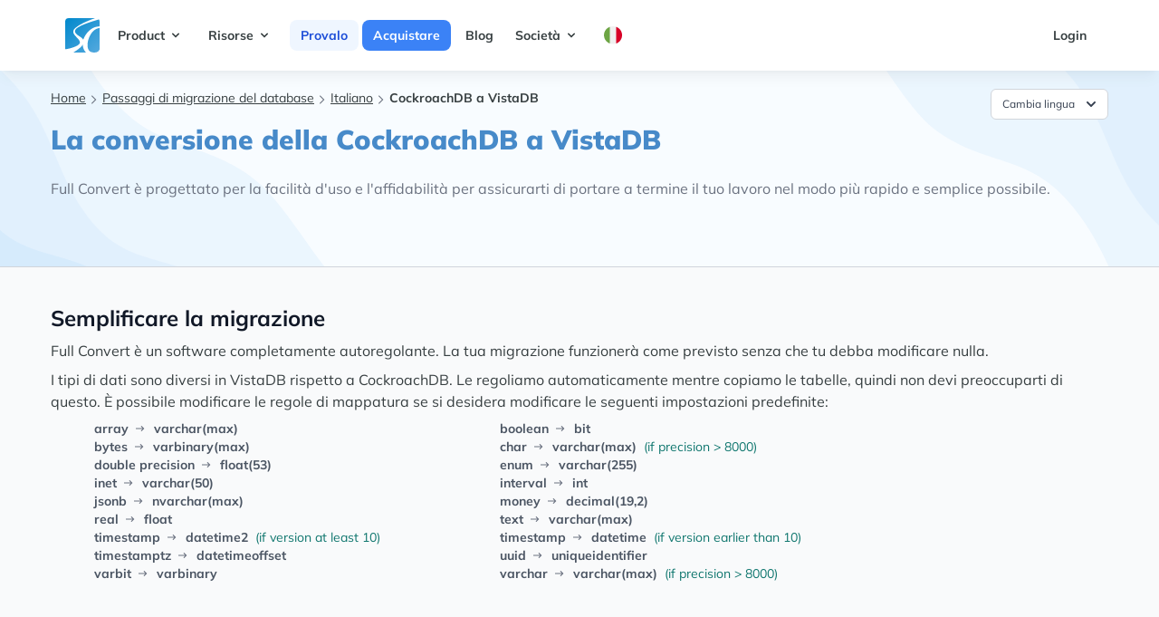

--- FILE ---
content_type: text/html; charset=utf-8
request_url: https://www.fullconvert.com/it/howto/cockroach-to-vistadb
body_size: 9783
content:
<!DOCTYPE html>
<html lang="it" class="scroll-smooth">
  <head>
    <meta charset="utf-8">
    <meta http-equiv="X-UA-Compatible" content="IE=edge">
    <meta name="viewport" content="width=device-width, initial-scale=1.0">
<meta content="E3w1bGU9AS0EHCQYdwJ9MQIcCHowe2Iqy2D50WuNeQAR619hUwO6x8PL" name="csrf-token">
    <link phx-track-static rel="stylesheet" href="/assets/app-e696a75cbecfb3098ddae63543cc18ab.css?vsn=d">

      <script type="text/javascript">
        window.isCartPage = false;
      </script>

    <script defer phx-track-static type="text/javascript" src="/assets/app-e51f75c2e17d0ff3b91e2c3d5e59de25.js?vsn=d"></script>
<title>CockroachDB a VistaDB | Full Convert</title>
    <meta content="Tutorial sulla migrazione del database: copia rapida di tabelle, indici, chiavi esterne e dati. La conversione della CockroachDB a VistaDB." name="description">

    <link rel="canonical" href="https://www.fullconvert.com/it/howto/cockroach-to-vistadb">
    <!-- preconnect begin -->
    <!-- preconnect end -->

    <!-- preload begin -->
    <link rel='preload' href='/fonts/mulish-v7-latin-regular.woff2' as='font' crossorigin="anonymous" />
    <link rel='preload' href='/fonts/mulish-v7-latin-700.woff2' as='font' crossorigin="anonymous" />
    <link rel='preload' href='/fonts/mulish-v7-latin-900.woff2' as='font' crossorigin="anonymous" />
      <!-- preload end -->




<script defer data-domain="fullconvert.com" src="https://plausible.io/js/script.js"></script>


<!-- Google Tag Manager -->
<script>(function(w,d,s,l,i){w[l]=w[l]||[];w[l].push({'gtm.start':
new Date().getTime(),event:'gtm.js'});var f=d.getElementsByTagName(s)[0],
j=d.createElement(s),dl=l!='dataLayer'?'&l='+l:'';j.async=true;j.src=
'https://www.googletagmanager.com/gtm.js?id='+i+dl;f.parentNode.insertBefore(j,f);
})(window,document,'script','dataLayer','GTM-NW5DSPMH');</script>
<!-- End Google Tag Manager -->

  </head>
  <body class="text-darkgray">
<!-- Google Tag Manager (noscript) -->
<noscript><iframe src="https://www.googletagmanager.com/ns.html?id=GTM-NW5DSPMH"
height="0" width="0" style="display:none;visibility:hidden"></iframe></noscript>
<!-- End Google Tag Manager (noscript) -->

<nav class="shadow-lg min-h-24">
    <div class="container mx-auto px-8 lg:px-16">
      <div class="flex justify-between">

        <div class="flex text-sm font-bold">
          <!-- logo -->
          <div class="">
            <a href="/it" class="flex items-center py-5 px-2 text-gray-700 hover:text-gray-900">
              <svg width="38" height="38" viewBox="0 0 38 38" fill="none" xmlns="http://www.w3.org/2000/svg">
                <g clip-path="url(#clip0_1112_1887)">
                <rect width="38" height="38" rx="4" fill="url(#paint0_linear_1112_1887)"></rect>
                <path d="M26.6422 36.1265C27.7916 37.4134 30.0127 37.9791 32.2001 37.9791C36.9923 37.9791 38 35.5 39.6106 31.0001V44.0002H22.9369L23.4 38.4423C19.1049 34.1471 18.5352 28.8376 20.1579 23.158C22.9538 16.4899 28.3602 10.2426 35.9053 9.26327L38.6843 9V10.7388C32.0109 11.3493 28.1673 16.6211 26 22.5C24.5526 26.425 23.5898 32.7081 26.6422 36.1265Z" fill="white"></path>
                <path d="M19.2316 29.6422C17.3478 32.4227 13.3802 35.2228 9.04213 37.979L3.94739 41.6843H-3V34.2738H0.705272C2.88081 33.9839 4.59308 33.553 5.33686 33.3475C28.8097 26.8693 6.80842 21.3776 9.04213 13.8948C10.1562 10.1625 19.5893 4.69396 33.1264 0H40.5369L35.9054 1.85264C25.5321 4.86055 11.6016 9.52482 10.8948 13.8948C10.1184 18.6921 18.3634 20.127 20.158 24.0843C20.899 27.419 19.8492 29.179 19.2316 29.6422Z" fill="white"></path>
                </g>
                <defs>
                <linearGradient id="paint0_linear_1112_1887" x1="0" y1="0" x2="38" y2="38" gradientUnits="userSpaceOnUse">
                <stop stop-color="#0088CC"></stop>
                <stop offset="1" stop-color="#55A9DE"></stop>
                </linearGradient>
                <clipPath id="clip0_1112_1887">
                <rect width="38" height="38" fill="white"></rect>
                </clipPath>
                </defs>
              </svg>
            </a>
          </div>

          <!-- primary nav -->
          <div class="primary-color hidden md:flex items-center">
            
              
                <div @click.away="open = false" class="relative" x-data="{ open: false }">
                  <button @click="open = !open" class="flex flex-row items-center w-full mr-1 px-3 py-2 mt-2 text-sm font-bold text-left bg-transparent rounded-lg dark-mode:bg-transparent dark-mode:focus:text-white dark-mode:hover:text-white dark-mode:focus:bg-gray-600 dark-mode:hover:bg-gray-600 md:w-auto md:inline md:mt-0  hover:text-gray-900 focus:text-gray-900 hover:bg-blue-50 focus:bg-blue-100 focus:outline-none focus:shadow-outline">
                    
                      <span>Product</span>
                      <svg fill="currentColor" viewBox="0 0 20 20" :class="{'rotate-180': open, 'rotate-0': !open}" class="inline w-4 h-4 mt-1  transition-transform duration-200 transform md:-mt-1"><path fill-rule="evenodd" d="M5.293 7.293a1 1 0 011.414 0L10 10.586l3.293-3.293a1 1 0 111.414 1.414l-4 4a1 1 0 01-1.414 0l-4-4a1 1 0 010-1.414z" clip-rule="evenodd"></path></svg>
                    
                  </button>
                  <div x-show="open" x-transition:enter="transition ease-out duration-100" x-transition:enter-start="transform opacity-0 scale-95" x-transition:enter-end="transform opacity-100 scale-100" x-transition:leave="transition ease-in duration-75" x-transition:leave-start="transform opacity-100 scale-100" x-transition:leave-end="transform opacity-0 scale-95" class="z-20 absolute left-0 w-full mt-2 origin-top-right rounded-md shadow-lg md:w-48" style="display: none">
                    <div class="px-2 py-2 bg-white rounded-md shadow dark-mode:bg-gray-800">
                      
                        
                          <a class="block px-4 py-2 mt-2 text-sm font-semibold bg-transparent rounded-lg md:mt-0 hover:text-gray-900 focus:text-gray-900 hover:bg-blue-50 focus:bg-blue-100 focus:outline-none focus:shadow-outline" href="/it/overview">Panoramica</a>
                        
                      
                        
                          <a class="block px-4 py-2 mt-2 text-sm font-semibold bg-transparent rounded-lg md:mt-0 hover:text-gray-900 focus:text-gray-900 hover:bg-blue-50 focus:bg-blue-100 focus:outline-none focus:shadow-outline" href="/it/replication">Replication</a>
                        
                      
                        
                          <a class="block px-4 py-2 mt-2 text-sm font-semibold bg-transparent rounded-lg md:mt-0 hover:text-gray-900 focus:text-gray-900 hover:bg-blue-50 focus:bg-blue-100 focus:outline-none focus:shadow-outline" href="/it/support">Servizio Clienti</a>
                        
                      
                    </div>
                  </div>
                </div>
              
            
              
                <div @click.away="open = false" class="relative" x-data="{ open: false }">
                  <button @click="open = !open" class="flex flex-row items-center w-full mr-1 px-3 py-2 mt-2 text-sm font-bold text-left bg-transparent rounded-lg dark-mode:bg-transparent dark-mode:focus:text-white dark-mode:hover:text-white dark-mode:focus:bg-gray-600 dark-mode:hover:bg-gray-600 md:w-auto md:inline md:mt-0  hover:text-gray-900 focus:text-gray-900 hover:bg-blue-50 focus:bg-blue-100 focus:outline-none focus:shadow-outline">
                    
                      <span>Risorse</span>
                      <svg fill="currentColor" viewBox="0 0 20 20" :class="{'rotate-180': open, 'rotate-0': !open}" class="inline w-4 h-4 mt-1  transition-transform duration-200 transform md:-mt-1"><path fill-rule="evenodd" d="M5.293 7.293a1 1 0 011.414 0L10 10.586l3.293-3.293a1 1 0 111.414 1.414l-4 4a1 1 0 01-1.414 0l-4-4a1 1 0 010-1.414z" clip-rule="evenodd"></path></svg>
                    
                  </button>
                  <div x-show="open" x-transition:enter="transition ease-out duration-100" x-transition:enter-start="transform opacity-0 scale-95" x-transition:enter-end="transform opacity-100 scale-100" x-transition:leave="transition ease-in duration-75" x-transition:leave-start="transform opacity-100 scale-100" x-transition:leave-end="transform opacity-0 scale-95" class="z-20 absolute left-0 w-full mt-2 origin-top-right rounded-md shadow-lg md:w-48" style="display: none">
                    <div class="px-2 py-2 bg-white rounded-md shadow dark-mode:bg-gray-800">
                      
                        
                          <a class="block px-4 py-2 mt-2 text-sm font-semibold bg-transparent rounded-lg md:mt-0 hover:text-gray-900 focus:text-gray-900 hover:bg-blue-50 focus:bg-blue-100 focus:outline-none focus:shadow-outline" href="/it/all-tutorials">Tutorial</a>
                        
                      
                        
                          <a class="block px-4 py-2 mt-2 text-sm font-semibold bg-transparent rounded-lg md:mt-0 hover:text-gray-900 focus:text-gray-900 hover:bg-blue-50 focus:bg-blue-100 focus:outline-none focus:shadow-outline" href="/documentation">Documentazione</a>
                        
                      
                        
                          <a class="block px-4 py-2 mt-2 text-sm font-semibold bg-transparent rounded-lg md:mt-0 hover:text-gray-900 focus:text-gray-900 hover:bg-blue-50 focus:bg-blue-100 focus:outline-none focus:shadow-outline" href="/it/changelog">Changelog</a>
                        
                      
                        
                          <a class="block px-4 py-2 mt-2 text-sm font-semibold bg-transparent rounded-lg md:mt-0 hover:text-gray-900 focus:text-gray-900 hover:bg-blue-50 focus:bg-blue-100 focus:outline-none focus:shadow-outline" href="/it/databases">Banche dati</a>
                        
                      
                    </div>
                  </div>
                </div>
              
            
              
                <div>
  <a href="/it/trial" class="ml-1 bg-blue-50 text-blue-700 hover:bg-blue-200 hover:text-blue-900 px-3 py-2 w-full rounded-lg">Provalo</a>
</div>
              
            
              
                <div>
  <a href="/it/order" class="ml-1 bg-blue-500 text-white hover:bg-blue-700 hover:text-white px-3 py-2 w-full rounded-lg">Acquistare</a>
</div>
              
            
              
                <div>
  <a href="https://blog.spectralcore.com" class="ml-1 hover:text-gray-900 hover:bg-gray-100 px-3 py-2 w-full rounded-lg">Blog</a>
</div>
              
            
              
                <div @click.away="open = false" class="relative" x-data="{ open: false }">
                  <button @click="open = !open" class="flex flex-row items-center w-full mr-1 px-3 py-2 mt-2 text-sm font-bold text-left bg-transparent rounded-lg dark-mode:bg-transparent dark-mode:focus:text-white dark-mode:hover:text-white dark-mode:focus:bg-gray-600 dark-mode:hover:bg-gray-600 md:w-auto md:inline md:mt-0  hover:text-gray-900 focus:text-gray-900 hover:bg-blue-50 focus:bg-blue-100 focus:outline-none focus:shadow-outline">
                    
                      <span>Società</span>
                      <svg fill="currentColor" viewBox="0 0 20 20" :class="{'rotate-180': open, 'rotate-0': !open}" class="inline w-4 h-4 mt-1  transition-transform duration-200 transform md:-mt-1"><path fill-rule="evenodd" d="M5.293 7.293a1 1 0 011.414 0L10 10.586l3.293-3.293a1 1 0 111.414 1.414l-4 4a1 1 0 01-1.414 0l-4-4a1 1 0 010-1.414z" clip-rule="evenodd"></path></svg>
                    
                  </button>
                  <div x-show="open" x-transition:enter="transition ease-out duration-100" x-transition:enter-start="transform opacity-0 scale-95" x-transition:enter-end="transform opacity-100 scale-100" x-transition:leave="transition ease-in duration-75" x-transition:leave-start="transform opacity-100 scale-100" x-transition:leave-end="transform opacity-0 scale-95" class="z-20 absolute left-0 w-full mt-2 origin-top-right rounded-md shadow-lg md:w-48" style="display: none">
                    <div class="px-2 py-2 bg-white rounded-md shadow dark-mode:bg-gray-800">
                      
                        
                          <a class="block px-4 py-2 mt-2 text-sm font-semibold bg-transparent rounded-lg md:mt-0 hover:text-gray-900 focus:text-gray-900 hover:bg-blue-50 focus:bg-blue-100 focus:outline-none focus:shadow-outline" href="/it/about">Chi siamo</a>
                        
                      
                        
                          <a class="block px-4 py-2 mt-2 text-sm font-semibold bg-transparent rounded-lg md:mt-0 hover:text-gray-900 focus:text-gray-900 hover:bg-blue-50 focus:bg-blue-100 focus:outline-none focus:shadow-outline" href="/it/contact">Contatto</a>
                        
                      
                    </div>
                  </div>
                </div>
              
            
              
                <div @click.away="open = false" class="relative" x-data="{ open: false }">
                  <button @click="open = !open" class="flex flex-row items-center w-full mr-1 px-3 py-2 mt-2 text-sm font-bold text-left bg-transparent rounded-lg dark-mode:bg-transparent dark-mode:focus:text-white dark-mode:hover:text-white dark-mode:focus:bg-gray-600 dark-mode:hover:bg-gray-600 md:w-auto md:inline md:mt-0  hover:text-gray-900 focus:text-gray-900 hover:bg-blue-50 focus:bg-blue-100 focus:outline-none focus:shadow-outline">
                    
                      <img class="w-5 h-5" src="/images/flags/rounded-it.svg" alt="">
                    
                  </button>
                  <div x-show="open" x-transition:enter="transition ease-out duration-100" x-transition:enter-start="transform opacity-0 scale-95" x-transition:enter-end="transform opacity-100 scale-100" x-transition:leave="transition ease-in duration-75" x-transition:leave-start="transform opacity-100 scale-100" x-transition:leave-end="transform opacity-0 scale-95" class="z-20 absolute left-0 w-full mt-2 origin-top-right rounded-md shadow-lg md:w-48" style="display: none">
                    <div class="px-2 py-2 bg-white rounded-md shadow dark-mode:bg-gray-800">
                      
                        
                          <a class="block px-4 py-2 mt-2 text-sm font-semibold bg-transparent rounded-lg md:mt-0 hover:text-gray-900 focus:text-gray-900 hover:bg-blue-50 focus:bg-blue-100 focus:outline-none focus:shadow-outline" href="/howto/cockroach-to-vistadb">English</a>
                        
                      
                        
                          <a class="block px-4 py-2 mt-2 text-sm font-semibold bg-transparent rounded-lg md:mt-0 hover:text-gray-900 focus:text-gray-900 hover:bg-blue-50 focus:bg-blue-100 focus:outline-none focus:shadow-outline" href="/de/howto/cockroach-to-vistadb">Deutsch</a>
                        
                      
                        
                          <a class="block px-4 py-2 mt-2 text-sm font-semibold bg-transparent rounded-lg md:mt-0 hover:text-gray-900 focus:text-gray-900 hover:bg-blue-50 focus:bg-blue-100 focus:outline-none focus:shadow-outline" href="/pt/howto/cockroach-to-vistadb">Português</a>
                        
                      
                        
                          <a class="block px-4 py-2 mt-2 text-sm font-semibold bg-transparent rounded-lg md:mt-0 hover:text-gray-900 focus:text-gray-900 hover:bg-blue-50 focus:bg-blue-100 focus:outline-none focus:shadow-outline" href="/it/howto/cockroach-to-vistadb">Italiano</a>
                        
                      
                        
                          <a class="block px-4 py-2 mt-2 text-sm font-semibold bg-transparent rounded-lg md:mt-0 hover:text-gray-900 focus:text-gray-900 hover:bg-blue-50 focus:bg-blue-100 focus:outline-none focus:shadow-outline" href="/fr/howto/cockroach-to-vistadb">Français</a>
                        
                      
                    </div>
                  </div>
                </div>
              
            
          </div>
        </div>

        <!-- secondary nav -->
        <div class="hidden md:flex items-center space-x-1 text-sm font-bold">
          <a href="https://www.spectralcore.com/client" class="flex flex-row items-center w-full mr-1 px-3 py-2 mt-2 text-sm font-bold text-left bg-transparent rounded-lg dark-mode:bg-transparent dark-mode:focus:text-white dark-mode:hover:text-white dark-mode:focus:bg-gray-600 dark-mode:hover:bg-gray-600 md:w-auto md:inline md:mt-0 hover:text-gray-900 focus:text-gray-900 hover:bg-blue-50 focus:bg-blue-100 focus:outline-none focus:shadow-outline">Login</a>
        </div>

        <!-- mobile button goes here -->
        <div class="md:hidden flex items-center">
          <button class="mobile-menu-button">
            <svg class="w-6 h-6" xmlns="http://www.w3.org/2000/svg" fill="none" viewBox="0 0 24 24" stroke="currentColor">
              <path stroke-linecap="round" stroke-linejoin="round" stroke-width="2" d="M4 6h16M4 12h16M4 18h16"></path>
            </svg>
          </button>
        </div>

      </div>
    </div>

    <!-- mobile menu -->
    <div class="mobile-menu hidden md:hidden px-4 pb-4 ">
      
        
          <div @click.away="open = false" class="relative" x-data="{ open: false }">
            <button @click="open = !open" class="flex flex-row items-center w-full mr-1 px-3 py-2 mt-2 text-sm font-bold text-left  rounded-lg  md:w-auto md:inline md:mt-0  hover:text-gray-900 focus:text-gray-900 hover:bg-blue-50 focus:bg-blue-100 focus:outline-none focus:shadow-outline">
              <span>Product</span>
              <svg fill="currentColor" viewBox="0 0 20 20" :class="{'rotate-180': open, 'rotate-0': !open}" class="inline w-4 h-4 mt-1  transition-transform duration-200 transform md:-mt-1"><path fill-rule="evenodd" d="M5.293 7.293a1 1 0 011.414 0L10 10.586l3.293-3.293a1 1 0 111.414 1.414l-4 4a1 1 0 01-1.414 0l-4-4a1 1 0 010-1.414z" clip-rule="evenodd"></path></svg>
            </button>
            <div x-show="open" x-transition:enter="transition ease-out duration-100" x-transition:enter-start="transform opacity-0 scale-95" x-transition:enter-end="transform opacity-100 scale-100" x-transition:leave="transition ease-in duration-75" x-transition:leave-start="transform opacity-100 scale-100" x-transition:leave-end="transform opacity-0 scale-95" class="relative right-0 w-full mt-2 origin-top-right rounded-md  md:w-48">
              <div class="px-2 py-2 bg-white rounded-md shadow dark-mode:bg-gray-800">
                
                  
                    <a class="block px-4 py-2 mt-2 text-sm font-semibold  rounded-lg md:mt-0 hover:text-gray-900 focus:text-gray-900 hover:bg-blue-50 focus:bg-blue-100 focus:outline-none focus:shadow-outline" href="/it/overview">Panoramica</a>
                  
                
                  
                    <a class="block px-4 py-2 mt-2 text-sm font-semibold  rounded-lg md:mt-0 hover:text-gray-900 focus:text-gray-900 hover:bg-blue-50 focus:bg-blue-100 focus:outline-none focus:shadow-outline" href="/it/replication">Replication</a>
                  
                
                  
                    <a class="block px-4 py-2 mt-2 text-sm font-semibold  rounded-lg md:mt-0 hover:text-gray-900 focus:text-gray-900 hover:bg-blue-50 focus:bg-blue-100 focus:outline-none focus:shadow-outline" href="/it/support">Servizio Clienti</a>
                  
                
              </div>
            </div>
          </div>
        
      
        
          <div @click.away="open = false" class="relative" x-data="{ open: false }">
            <button @click="open = !open" class="flex flex-row items-center w-full mr-1 px-3 py-2 mt-2 text-sm font-bold text-left  rounded-lg  md:w-auto md:inline md:mt-0  hover:text-gray-900 focus:text-gray-900 hover:bg-blue-50 focus:bg-blue-100 focus:outline-none focus:shadow-outline">
              <span>Risorse</span>
              <svg fill="currentColor" viewBox="0 0 20 20" :class="{'rotate-180': open, 'rotate-0': !open}" class="inline w-4 h-4 mt-1  transition-transform duration-200 transform md:-mt-1"><path fill-rule="evenodd" d="M5.293 7.293a1 1 0 011.414 0L10 10.586l3.293-3.293a1 1 0 111.414 1.414l-4 4a1 1 0 01-1.414 0l-4-4a1 1 0 010-1.414z" clip-rule="evenodd"></path></svg>
            </button>
            <div x-show="open" x-transition:enter="transition ease-out duration-100" x-transition:enter-start="transform opacity-0 scale-95" x-transition:enter-end="transform opacity-100 scale-100" x-transition:leave="transition ease-in duration-75" x-transition:leave-start="transform opacity-100 scale-100" x-transition:leave-end="transform opacity-0 scale-95" class="relative right-0 w-full mt-2 origin-top-right rounded-md  md:w-48">
              <div class="px-2 py-2 bg-white rounded-md shadow dark-mode:bg-gray-800">
                
                  
                    <a class="block px-4 py-2 mt-2 text-sm font-semibold  rounded-lg md:mt-0 hover:text-gray-900 focus:text-gray-900 hover:bg-blue-50 focus:bg-blue-100 focus:outline-none focus:shadow-outline" href="/it/all-tutorials">Tutorial</a>
                  
                
                  
                    <a class="block px-4 py-2 mt-2 text-sm font-semibold  rounded-lg md:mt-0 hover:text-gray-900 focus:text-gray-900 hover:bg-blue-50 focus:bg-blue-100 focus:outline-none focus:shadow-outline" href="/documentation">Documentazione</a>
                  
                
                  
                    <a class="block px-4 py-2 mt-2 text-sm font-semibold  rounded-lg md:mt-0 hover:text-gray-900 focus:text-gray-900 hover:bg-blue-50 focus:bg-blue-100 focus:outline-none focus:shadow-outline" href="/it/changelog">Changelog</a>
                  
                
                  
                    <a class="block px-4 py-2 mt-2 text-sm font-semibold  rounded-lg md:mt-0 hover:text-gray-900 focus:text-gray-900 hover:bg-blue-50 focus:bg-blue-100 focus:outline-none focus:shadow-outline" href="/it/databases">Banche dati</a>
                  
                
              </div>
            </div>
          </div>
        
      
        
          <div class="pt-2 ">
            <a href="/it/trial" class="text-sm font-bold  hover:text-gray-900 hover:bg-gray-100 mr-1 px-3 py-2 w-full rounded-lg">Provalo</a>
          </div>
        
      
        
          <div class="pt-2 ">
            <a href="/it/order" class="text-sm font-bold  hover:text-gray-900 hover:bg-gray-100 mr-1 px-3 py-2 w-full rounded-lg">Acquistare</a>
          </div>
        
      
        
          <div class="pt-2 ">
            <a href="https://blog.spectralcore.com" class="text-sm font-bold  hover:text-gray-900 hover:bg-gray-100 mr-1 px-3 py-2 w-full rounded-lg">Blog</a>
          </div>
        
      
        
          <div @click.away="open = false" class="relative" x-data="{ open: false }">
            <button @click="open = !open" class="flex flex-row items-center w-full mr-1 px-3 py-2 mt-2 text-sm font-bold text-left  rounded-lg  md:w-auto md:inline md:mt-0  hover:text-gray-900 focus:text-gray-900 hover:bg-blue-50 focus:bg-blue-100 focus:outline-none focus:shadow-outline">
              <span>Società</span>
              <svg fill="currentColor" viewBox="0 0 20 20" :class="{'rotate-180': open, 'rotate-0': !open}" class="inline w-4 h-4 mt-1  transition-transform duration-200 transform md:-mt-1"><path fill-rule="evenodd" d="M5.293 7.293a1 1 0 011.414 0L10 10.586l3.293-3.293a1 1 0 111.414 1.414l-4 4a1 1 0 01-1.414 0l-4-4a1 1 0 010-1.414z" clip-rule="evenodd"></path></svg>
            </button>
            <div x-show="open" x-transition:enter="transition ease-out duration-100" x-transition:enter-start="transform opacity-0 scale-95" x-transition:enter-end="transform opacity-100 scale-100" x-transition:leave="transition ease-in duration-75" x-transition:leave-start="transform opacity-100 scale-100" x-transition:leave-end="transform opacity-0 scale-95" class="relative right-0 w-full mt-2 origin-top-right rounded-md  md:w-48">
              <div class="px-2 py-2 bg-white rounded-md shadow dark-mode:bg-gray-800">
                
                  
                    <a class="block px-4 py-2 mt-2 text-sm font-semibold  rounded-lg md:mt-0 hover:text-gray-900 focus:text-gray-900 hover:bg-blue-50 focus:bg-blue-100 focus:outline-none focus:shadow-outline" href="/it/about">Chi siamo</a>
                  
                
                  
                    <a class="block px-4 py-2 mt-2 text-sm font-semibold  rounded-lg md:mt-0 hover:text-gray-900 focus:text-gray-900 hover:bg-blue-50 focus:bg-blue-100 focus:outline-none focus:shadow-outline" href="/it/contact">Contatto</a>
                  
                
              </div>
            </div>
          </div>
        
      
        
          <div @click.away="open = false" class="relative" x-data="{ open: false }">
            <button @click="open = !open" class="flex flex-row items-center w-full mr-1 px-3 py-2 mt-2 text-sm font-bold text-left  rounded-lg  md:w-auto md:inline md:mt-0  hover:text-gray-900 focus:text-gray-900 hover:bg-blue-50 focus:bg-blue-100 focus:outline-none focus:shadow-outline">
              <span>lang</span>
              <svg fill="currentColor" viewBox="0 0 20 20" :class="{'rotate-180': open, 'rotate-0': !open}" class="inline w-4 h-4 mt-1  transition-transform duration-200 transform md:-mt-1"><path fill-rule="evenodd" d="M5.293 7.293a1 1 0 011.414 0L10 10.586l3.293-3.293a1 1 0 111.414 1.414l-4 4a1 1 0 01-1.414 0l-4-4a1 1 0 010-1.414z" clip-rule="evenodd"></path></svg>
            </button>
            <div x-show="open" x-transition:enter="transition ease-out duration-100" x-transition:enter-start="transform opacity-0 scale-95" x-transition:enter-end="transform opacity-100 scale-100" x-transition:leave="transition ease-in duration-75" x-transition:leave-start="transform opacity-100 scale-100" x-transition:leave-end="transform opacity-0 scale-95" class="relative right-0 w-full mt-2 origin-top-right rounded-md  md:w-48">
              <div class="px-2 py-2 bg-white rounded-md shadow dark-mode:bg-gray-800">
                
                  
                    <a class="block px-4 py-2 mt-2 text-sm font-semibold  rounded-lg md:mt-0 hover:text-gray-900 focus:text-gray-900 hover:bg-blue-50 focus:bg-blue-100 focus:outline-none focus:shadow-outline" href="/howto/cockroach-to-vistadb">English</a>
                  
                
                  
                    <a class="block px-4 py-2 mt-2 text-sm font-semibold  rounded-lg md:mt-0 hover:text-gray-900 focus:text-gray-900 hover:bg-blue-50 focus:bg-blue-100 focus:outline-none focus:shadow-outline" href="/de/howto/cockroach-to-vistadb">Deutsch</a>
                  
                
                  
                    <a class="block px-4 py-2 mt-2 text-sm font-semibold  rounded-lg md:mt-0 hover:text-gray-900 focus:text-gray-900 hover:bg-blue-50 focus:bg-blue-100 focus:outline-none focus:shadow-outline" href="/pt/howto/cockroach-to-vistadb">Português</a>
                  
                
                  
                    <a class="block px-4 py-2 mt-2 text-sm font-semibold  rounded-lg md:mt-0 hover:text-gray-900 focus:text-gray-900 hover:bg-blue-50 focus:bg-blue-100 focus:outline-none focus:shadow-outline" href="/it/howto/cockroach-to-vistadb">Italiano</a>
                  
                
                  
                    <a class="block px-4 py-2 mt-2 text-sm font-semibold  rounded-lg md:mt-0 hover:text-gray-900 focus:text-gray-900 hover:bg-blue-50 focus:bg-blue-100 focus:outline-none focus:shadow-outline" href="/fr/howto/cockroach-to-vistadb">Français</a>
                  
                
              </div>
            </div>
          </div>
        
      
    </div>
  </nav>
<div class="bg-hero-product-1 py-5 border-b border-gray-300">
  <div class="relative max-w-xl mx-auto px-4 sm:px-6 lg:px-8 lg:max-w-screen-xl">
    <div class="mx-auto overflow-hidden lg:flex">
      <div class="px-6 relative w-full min-h-[11rem]">
        <div class="flex justify-between">
          <div class="text-xs md:text-sm ">
    <ul class=" inline-flex">
      <li class="flex items-center">
        <a href="/" class="underline pb-1">Home</a>
        <svg aria-hidden="true" focusable="false" data-prefix="far" data-icon="check" class="w-3 h-3 text-gray-500 ml-1.5" role="img" xmlns="http://www.w3.org/2000/svg" viewBox="0 0 576 512">
  <path fill="currentColor" d="M24.707 38.101L4.908 57.899c-4.686 4.686-4.686 12.284 0 16.971L185.607 256 4.908 437.13c-4.686 4.686-4.686 12.284 0 16.971L24.707 473.9c4.686 4.686 12.284 4.686 16.971 0l209.414-209.414c4.686-4.686 4.686-12.284 0-16.971L41.678 38.101c-4.687-4.687-12.285-4.687-16.971 0z"></path>
    
</svg>
      </li>
      
        <li class="flex items-center">
          <a href="/all-tutorials" class="underline pb-1">Passaggi di migrazione del database</a>
          <svg aria-hidden="true" focusable="false" data-prefix="far" data-icon="check" class="w-3 h-3 text-gray-500 ml-1.5" role="img" xmlns="http://www.w3.org/2000/svg" viewBox="0 0 576 512">
  <path fill="currentColor" d="M24.707 38.101L4.908 57.899c-4.686 4.686-4.686 12.284 0 16.971L185.607 256 4.908 437.13c-4.686 4.686-4.686 12.284 0 16.971L24.707 473.9c4.686 4.686 12.284 4.686 16.971 0l209.414-209.414c4.686-4.686 4.686-12.284 0-16.971L41.678 38.101c-4.687-4.687-12.285-4.687-16.971 0z"></path>
    
</svg>
        </li>
      
        <li class="flex items-center">
          <a href="/it/tutorials" class="underline pb-1">Italiano</a>
          <svg aria-hidden="true" focusable="false" data-prefix="far" data-icon="check" class="w-3 h-3 text-gray-500 ml-1.5" role="img" xmlns="http://www.w3.org/2000/svg" viewBox="0 0 576 512">
  <path fill="currentColor" d="M24.707 38.101L4.908 57.899c-4.686 4.686-4.686 12.284 0 16.971L185.607 256 4.908 437.13c-4.686 4.686-4.686 12.284 0 16.971L24.707 473.9c4.686 4.686 12.284 4.686 16.971 0l209.414-209.414c4.686-4.686 4.686-12.284 0-16.971L41.678 38.101c-4.687-4.687-12.285-4.687-16.971 0z"></path>
    
</svg>
        </li>
      
      <li>
        <strong>CockroachDB a VistaDB</strong>
      </li>
    </ul>
  </div>
<div x-data="{ open: false }" class="relative inline-block text-left">
  <div>
    <span class="rounded-md shadow-sm">
      <button @click="open = !open" type="button" class="inline-flex justify-center w-full rounded-md border border-gray-300 px-3 py-1.5 bg-white text-xs leading-5 font-medium text-gray-700 hover:text-gray-500 focus:outline-none focus:border-blue-300 focus:shadow-outline-blue active:bg-gray-50 active:text-gray-800 transition ease-in-out duration-150" id="options-menu" aria-haspopup="true" aria-expanded="true">
Cambia lingua
        <svg class="-mr-1 ml-2 h-5 w-5" viewBox="0 0 20 20" fill="currentColor">
          <path fill-rule="evenodd" d="M5.293 7.293a1 1 0 011.414 0L10 10.586l3.293-3.293a1 1 0 111.414 1.414l-4 4a1 1 0 01-1.414 0l-4-4a1 1 0 010-1.414z" clip-rule="evenodd"></path>
        </svg>
      </button>
    </span>
  </div>

  <div x-show="open" @click.away="open = false" class="origin-top-right absolute right-0 mt-1 w-56 rounded-md shadow-sm" x-transition:enter="transition ease-out duration-100" x-transition:enter-start="transform opacity-0 scale-95" x-transition:enter-end="transform opacity-100 scale-100" x-transition:leave="transition ease-in duration-75" x-transition:leave-start="transform opacity-100 scale-100" x-transition:leave-end="transform opacity-0 scale-95">
    <div class="rounded-md bg-white shadow-xs" role="menu" aria-orientation="vertical" aria-labelledby="options-menu">
      <div class="py-1">


            <a href="/howto/cockroach-to-vistadb" title="Convert CockroachDB to VistaDB">
              <div class="flex items-center bg-white overflow-hidden hover:bg-blue-50">
                <div class="flex-1 px-3 py-1.5 truncate">
                  <p class="text-gray-900 text-xs leading-5 font-medium hover:text-gray-600 transition ease-in-out duration-150">English</p>
                </div>
                <div class="flex-shrink-0 pr-2 w-6 h-6 mr-2 mt-1 inline-flex items-center justify-center text-gray-400 rounded-full bg-transparent hover:text-gray-500 focus:outline-none focus:text-gray-500 focus:bg-gray-100 transition ease-in-out duration-150">
                  <img src="/images/flags/rounded-en.svg" alt="">
                </div>
              </div>
            </a>



            <a href="/de/howto/cockroach-to-vistadb" title="Konvertieren CockroachDB nach VistaDB">
              <div class="flex items-center bg-white overflow-hidden hover:bg-blue-50">
                <div class="flex-1 px-3 py-1.5 truncate">
                  <p class="text-gray-900 text-xs leading-5 font-medium hover:text-gray-600 transition ease-in-out duration-150">Deutsch</p>
                </div>
                <div class="flex-shrink-0 pr-2 w-6 h-6 mr-2 mt-1 inline-flex items-center justify-center text-gray-400 rounded-full bg-transparent hover:text-gray-500 focus:outline-none focus:text-gray-500 focus:bg-gray-100 transition ease-in-out duration-150">
                  <img src="/images/flags/rounded-de.svg" alt="">
                </div>
              </div>
            </a>



            <a href="/pt/howto/cockroach-to-vistadb" title="Converter CockroachDB para VistaDB">
              <div class="flex items-center bg-white overflow-hidden hover:bg-blue-50">
                <div class="flex-1 px-3 py-1.5 truncate">
                  <p class="text-gray-900 text-xs leading-5 font-medium hover:text-gray-600 transition ease-in-out duration-150">Português</p>
                </div>
                <div class="flex-shrink-0 pr-2 w-6 h-6 mr-2 mt-1 inline-flex items-center justify-center text-gray-400 rounded-full bg-transparent hover:text-gray-500 focus:outline-none focus:text-gray-500 focus:bg-gray-100 transition ease-in-out duration-150">
                  <img src="/images/flags/rounded-pt.svg" alt="">
                </div>
              </div>
            </a>





            <a href="/fr/howto/cockroach-to-vistadb" title="Convertir CockroachDB de VistaDB">
              <div class="flex items-center bg-white overflow-hidden hover:bg-blue-50">
                <div class="flex-1 px-3 py-1.5 truncate">
                  <p class="text-gray-900 text-xs leading-5 font-medium hover:text-gray-600 transition ease-in-out duration-150">Français</p>
                </div>
                <div class="flex-shrink-0 pr-2 w-6 h-6 mr-2 mt-1 inline-flex items-center justify-center text-gray-400 rounded-full bg-transparent hover:text-gray-500 focus:outline-none focus:text-gray-500 focus:bg-gray-100 transition ease-in-out duration-150">
                  <img src="/images/flags/rounded-fr.svg" alt="">
                </div>
              </div>
            </a>


      </div>
    </div>
  </div>
</div>
        </div>
        <div class="flex justify-between mt-1">
          <h1 class="text-2xl font-extrabold text-primaryblue sm:text-3xl">
La conversione della CockroachDB a VistaDB
          </h1>
        </div>
        <p class="mt-6 text-base leading-6 text-gray-500 pb-4">
Full Convert è progettato per la facilità d&#39;uso e l&#39;affidabilità per assicurarti di portare a termine il tuo lavoro nel modo più rapido e semplice possibile.
        </p>


      </div>
    </div>
  </div>
</div>

<div class="bg-gray-50 pt-10 border-b border-gray-100">
  <div class="relative max-w-xl mx-auto px-4 sm:px-6 lg:px-8 lg:max-w-screen-xl">
    <div class="mx-auto overflow-hidden lg:flex">
      <div class="px-6 lg:pb-8 relative w-full">
        <h2 class="text-xl font-bold text-gray-900 sm:text-2xl">Semplificare la migrazione</h2>
        <p class="mt-2">Full Convert è un software completamente autoregolante. La tua migrazione funzionerà come previsto senza che tu debba modificare nulla.</p>

          <p class="mt-2">I tipi di dati sono diversi in VistaDB rispetto a CockroachDB. Le regoliamo automaticamente mentre copiamo le tabelle, quindi non devi preoccuparti di questo. È possibile modificare le regole di mappatura se si desidera modificare le seguenti impostazioni predefinite:</p>

        <ul class="my-2  ml-12 grid grid-cols-2 max-w-4xl">

              <li>
                <div class="flex items-center text-sm font-bold text-gray-600">
array
                  <svg aria-hidden="true" focusable="false" data-prefix="far" data-icon="check" class="w-3 h-3 text-gray-500 mx-2" role="img" xmlns="http://www.w3.org/2000/svg" viewBox="0 0 576 512">
  <path fill="currentColor" d="M295.515 115.716l-19.626 19.626c-4.753 4.753-4.675 12.484.173 17.14L356.78 230H12c-6.627 0-12 5.373-12 12v28c0 6.627 5.373 12 12 12h344.78l-80.717 77.518c-4.849 4.656-4.927 12.387-.173 17.14l19.626 19.626c4.686 4.686 12.284 4.686 16.971 0l131.799-131.799c4.686-4.686 4.686-12.284 0-16.971L312.485 115.716c-4.686-4.686-12.284-4.686-16.97 0z"></path>
    
</svg>
varchar(max)

                </div>
              </li>

              <li>
                <div class="flex items-center text-sm font-bold text-gray-600">
boolean
                  <svg aria-hidden="true" focusable="false" data-prefix="far" data-icon="check" class="w-3 h-3 text-gray-500 mx-2" role="img" xmlns="http://www.w3.org/2000/svg" viewBox="0 0 576 512">
  <path fill="currentColor" d="M295.515 115.716l-19.626 19.626c-4.753 4.753-4.675 12.484.173 17.14L356.78 230H12c-6.627 0-12 5.373-12 12v28c0 6.627 5.373 12 12 12h344.78l-80.717 77.518c-4.849 4.656-4.927 12.387-.173 17.14l19.626 19.626c4.686 4.686 12.284 4.686 16.971 0l131.799-131.799c4.686-4.686 4.686-12.284 0-16.971L312.485 115.716c-4.686-4.686-12.284-4.686-16.97 0z"></path>
    
</svg>
bit

                </div>
              </li>

              <li>
                <div class="flex items-center text-sm font-bold text-gray-600">
bytes
                  <svg aria-hidden="true" focusable="false" data-prefix="far" data-icon="check" class="w-3 h-3 text-gray-500 mx-2" role="img" xmlns="http://www.w3.org/2000/svg" viewBox="0 0 576 512">
  <path fill="currentColor" d="M295.515 115.716l-19.626 19.626c-4.753 4.753-4.675 12.484.173 17.14L356.78 230H12c-6.627 0-12 5.373-12 12v28c0 6.627 5.373 12 12 12h344.78l-80.717 77.518c-4.849 4.656-4.927 12.387-.173 17.14l19.626 19.626c4.686 4.686 12.284 4.686 16.971 0l131.799-131.799c4.686-4.686 4.686-12.284 0-16.971L312.485 115.716c-4.686-4.686-12.284-4.686-16.97 0z"></path>
    
</svg>
varbinary(max)

                </div>
              </li>

              <li>
                <div class="flex items-center text-sm font-bold text-gray-600">
char
                  <svg aria-hidden="true" focusable="false" data-prefix="far" data-icon="check" class="w-3 h-3 text-gray-500 mx-2" role="img" xmlns="http://www.w3.org/2000/svg" viewBox="0 0 576 512">
  <path fill="currentColor" d="M295.515 115.716l-19.626 19.626c-4.753 4.753-4.675 12.484.173 17.14L356.78 230H12c-6.627 0-12 5.373-12 12v28c0 6.627 5.373 12 12 12h344.78l-80.717 77.518c-4.849 4.656-4.927 12.387-.173 17.14l19.626 19.626c4.686 4.686 12.284 4.686 16.971 0l131.799-131.799c4.686-4.686 4.686-12.284 0-16.971L312.485 115.716c-4.686-4.686-12.284-4.686-16.97 0z"></path>
    
</svg>
varchar(max)

                    <span class="ml-2 text-sm text-teal-700 font-normal">(if precision &gt; 8000)</span>

                </div>
              </li>

              <li>
                <div class="flex items-center text-sm font-bold text-gray-600">
double precision
                  <svg aria-hidden="true" focusable="false" data-prefix="far" data-icon="check" class="w-3 h-3 text-gray-500 mx-2" role="img" xmlns="http://www.w3.org/2000/svg" viewBox="0 0 576 512">
  <path fill="currentColor" d="M295.515 115.716l-19.626 19.626c-4.753 4.753-4.675 12.484.173 17.14L356.78 230H12c-6.627 0-12 5.373-12 12v28c0 6.627 5.373 12 12 12h344.78l-80.717 77.518c-4.849 4.656-4.927 12.387-.173 17.14l19.626 19.626c4.686 4.686 12.284 4.686 16.971 0l131.799-131.799c4.686-4.686 4.686-12.284 0-16.971L312.485 115.716c-4.686-4.686-12.284-4.686-16.97 0z"></path>
    
</svg>
float(53)

                </div>
              </li>

              <li>
                <div class="flex items-center text-sm font-bold text-gray-600">
enum
                  <svg aria-hidden="true" focusable="false" data-prefix="far" data-icon="check" class="w-3 h-3 text-gray-500 mx-2" role="img" xmlns="http://www.w3.org/2000/svg" viewBox="0 0 576 512">
  <path fill="currentColor" d="M295.515 115.716l-19.626 19.626c-4.753 4.753-4.675 12.484.173 17.14L356.78 230H12c-6.627 0-12 5.373-12 12v28c0 6.627 5.373 12 12 12h344.78l-80.717 77.518c-4.849 4.656-4.927 12.387-.173 17.14l19.626 19.626c4.686 4.686 12.284 4.686 16.971 0l131.799-131.799c4.686-4.686 4.686-12.284 0-16.971L312.485 115.716c-4.686-4.686-12.284-4.686-16.97 0z"></path>
    
</svg>
varchar(255)

                </div>
              </li>

              <li>
                <div class="flex items-center text-sm font-bold text-gray-600">
inet
                  <svg aria-hidden="true" focusable="false" data-prefix="far" data-icon="check" class="w-3 h-3 text-gray-500 mx-2" role="img" xmlns="http://www.w3.org/2000/svg" viewBox="0 0 576 512">
  <path fill="currentColor" d="M295.515 115.716l-19.626 19.626c-4.753 4.753-4.675 12.484.173 17.14L356.78 230H12c-6.627 0-12 5.373-12 12v28c0 6.627 5.373 12 12 12h344.78l-80.717 77.518c-4.849 4.656-4.927 12.387-.173 17.14l19.626 19.626c4.686 4.686 12.284 4.686 16.971 0l131.799-131.799c4.686-4.686 4.686-12.284 0-16.971L312.485 115.716c-4.686-4.686-12.284-4.686-16.97 0z"></path>
    
</svg>
varchar(50)

                </div>
              </li>

              <li>
                <div class="flex items-center text-sm font-bold text-gray-600">
interval
                  <svg aria-hidden="true" focusable="false" data-prefix="far" data-icon="check" class="w-3 h-3 text-gray-500 mx-2" role="img" xmlns="http://www.w3.org/2000/svg" viewBox="0 0 576 512">
  <path fill="currentColor" d="M295.515 115.716l-19.626 19.626c-4.753 4.753-4.675 12.484.173 17.14L356.78 230H12c-6.627 0-12 5.373-12 12v28c0 6.627 5.373 12 12 12h344.78l-80.717 77.518c-4.849 4.656-4.927 12.387-.173 17.14l19.626 19.626c4.686 4.686 12.284 4.686 16.971 0l131.799-131.799c4.686-4.686 4.686-12.284 0-16.971L312.485 115.716c-4.686-4.686-12.284-4.686-16.97 0z"></path>
    
</svg>
int

                </div>
              </li>

              <li>
                <div class="flex items-center text-sm font-bold text-gray-600">
jsonb
                  <svg aria-hidden="true" focusable="false" data-prefix="far" data-icon="check" class="w-3 h-3 text-gray-500 mx-2" role="img" xmlns="http://www.w3.org/2000/svg" viewBox="0 0 576 512">
  <path fill="currentColor" d="M295.515 115.716l-19.626 19.626c-4.753 4.753-4.675 12.484.173 17.14L356.78 230H12c-6.627 0-12 5.373-12 12v28c0 6.627 5.373 12 12 12h344.78l-80.717 77.518c-4.849 4.656-4.927 12.387-.173 17.14l19.626 19.626c4.686 4.686 12.284 4.686 16.971 0l131.799-131.799c4.686-4.686 4.686-12.284 0-16.971L312.485 115.716c-4.686-4.686-12.284-4.686-16.97 0z"></path>
    
</svg>
nvarchar(max)

                </div>
              </li>

              <li>
                <div class="flex items-center text-sm font-bold text-gray-600">
money
                  <svg aria-hidden="true" focusable="false" data-prefix="far" data-icon="check" class="w-3 h-3 text-gray-500 mx-2" role="img" xmlns="http://www.w3.org/2000/svg" viewBox="0 0 576 512">
  <path fill="currentColor" d="M295.515 115.716l-19.626 19.626c-4.753 4.753-4.675 12.484.173 17.14L356.78 230H12c-6.627 0-12 5.373-12 12v28c0 6.627 5.373 12 12 12h344.78l-80.717 77.518c-4.849 4.656-4.927 12.387-.173 17.14l19.626 19.626c4.686 4.686 12.284 4.686 16.971 0l131.799-131.799c4.686-4.686 4.686-12.284 0-16.971L312.485 115.716c-4.686-4.686-12.284-4.686-16.97 0z"></path>
    
</svg>
decimal(19,2)

                </div>
              </li>

              <li>
                <div class="flex items-center text-sm font-bold text-gray-600">
real
                  <svg aria-hidden="true" focusable="false" data-prefix="far" data-icon="check" class="w-3 h-3 text-gray-500 mx-2" role="img" xmlns="http://www.w3.org/2000/svg" viewBox="0 0 576 512">
  <path fill="currentColor" d="M295.515 115.716l-19.626 19.626c-4.753 4.753-4.675 12.484.173 17.14L356.78 230H12c-6.627 0-12 5.373-12 12v28c0 6.627 5.373 12 12 12h344.78l-80.717 77.518c-4.849 4.656-4.927 12.387-.173 17.14l19.626 19.626c4.686 4.686 12.284 4.686 16.971 0l131.799-131.799c4.686-4.686 4.686-12.284 0-16.971L312.485 115.716c-4.686-4.686-12.284-4.686-16.97 0z"></path>
    
</svg>
float

                </div>
              </li>

              <li>
                <div class="flex items-center text-sm font-bold text-gray-600">
text
                  <svg aria-hidden="true" focusable="false" data-prefix="far" data-icon="check" class="w-3 h-3 text-gray-500 mx-2" role="img" xmlns="http://www.w3.org/2000/svg" viewBox="0 0 576 512">
  <path fill="currentColor" d="M295.515 115.716l-19.626 19.626c-4.753 4.753-4.675 12.484.173 17.14L356.78 230H12c-6.627 0-12 5.373-12 12v28c0 6.627 5.373 12 12 12h344.78l-80.717 77.518c-4.849 4.656-4.927 12.387-.173 17.14l19.626 19.626c4.686 4.686 12.284 4.686 16.971 0l131.799-131.799c4.686-4.686 4.686-12.284 0-16.971L312.485 115.716c-4.686-4.686-12.284-4.686-16.97 0z"></path>
    
</svg>
varchar(max)

                </div>
              </li>

              <li>
                <div class="flex items-center text-sm font-bold text-gray-600">
timestamp
                  <svg aria-hidden="true" focusable="false" data-prefix="far" data-icon="check" class="w-3 h-3 text-gray-500 mx-2" role="img" xmlns="http://www.w3.org/2000/svg" viewBox="0 0 576 512">
  <path fill="currentColor" d="M295.515 115.716l-19.626 19.626c-4.753 4.753-4.675 12.484.173 17.14L356.78 230H12c-6.627 0-12 5.373-12 12v28c0 6.627 5.373 12 12 12h344.78l-80.717 77.518c-4.849 4.656-4.927 12.387-.173 17.14l19.626 19.626c4.686 4.686 12.284 4.686 16.971 0l131.799-131.799c4.686-4.686 4.686-12.284 0-16.971L312.485 115.716c-4.686-4.686-12.284-4.686-16.97 0z"></path>
    
</svg>
datetime2

                    <span class="ml-2 text-sm text-teal-700 font-normal">(if version at least 10)</span>

                </div>
              </li>

              <li>
                <div class="flex items-center text-sm font-bold text-gray-600">
timestamp
                  <svg aria-hidden="true" focusable="false" data-prefix="far" data-icon="check" class="w-3 h-3 text-gray-500 mx-2" role="img" xmlns="http://www.w3.org/2000/svg" viewBox="0 0 576 512">
  <path fill="currentColor" d="M295.515 115.716l-19.626 19.626c-4.753 4.753-4.675 12.484.173 17.14L356.78 230H12c-6.627 0-12 5.373-12 12v28c0 6.627 5.373 12 12 12h344.78l-80.717 77.518c-4.849 4.656-4.927 12.387-.173 17.14l19.626 19.626c4.686 4.686 12.284 4.686 16.971 0l131.799-131.799c4.686-4.686 4.686-12.284 0-16.971L312.485 115.716c-4.686-4.686-12.284-4.686-16.97 0z"></path>
    
</svg>
datetime

                    <span class="ml-2 text-sm text-teal-700 font-normal">(if version earlier than 10)</span>

                </div>
              </li>

              <li>
                <div class="flex items-center text-sm font-bold text-gray-600">
timestamptz
                  <svg aria-hidden="true" focusable="false" data-prefix="far" data-icon="check" class="w-3 h-3 text-gray-500 mx-2" role="img" xmlns="http://www.w3.org/2000/svg" viewBox="0 0 576 512">
  <path fill="currentColor" d="M295.515 115.716l-19.626 19.626c-4.753 4.753-4.675 12.484.173 17.14L356.78 230H12c-6.627 0-12 5.373-12 12v28c0 6.627 5.373 12 12 12h344.78l-80.717 77.518c-4.849 4.656-4.927 12.387-.173 17.14l19.626 19.626c4.686 4.686 12.284 4.686 16.971 0l131.799-131.799c4.686-4.686 4.686-12.284 0-16.971L312.485 115.716c-4.686-4.686-12.284-4.686-16.97 0z"></path>
    
</svg>
datetimeoffset

                </div>
              </li>

              <li>
                <div class="flex items-center text-sm font-bold text-gray-600">
uuid
                  <svg aria-hidden="true" focusable="false" data-prefix="far" data-icon="check" class="w-3 h-3 text-gray-500 mx-2" role="img" xmlns="http://www.w3.org/2000/svg" viewBox="0 0 576 512">
  <path fill="currentColor" d="M295.515 115.716l-19.626 19.626c-4.753 4.753-4.675 12.484.173 17.14L356.78 230H12c-6.627 0-12 5.373-12 12v28c0 6.627 5.373 12 12 12h344.78l-80.717 77.518c-4.849 4.656-4.927 12.387-.173 17.14l19.626 19.626c4.686 4.686 12.284 4.686 16.971 0l131.799-131.799c4.686-4.686 4.686-12.284 0-16.971L312.485 115.716c-4.686-4.686-12.284-4.686-16.97 0z"></path>
    
</svg>
uniqueidentifier

                </div>
              </li>

              <li>
                <div class="flex items-center text-sm font-bold text-gray-600">
varbit
                  <svg aria-hidden="true" focusable="false" data-prefix="far" data-icon="check" class="w-3 h-3 text-gray-500 mx-2" role="img" xmlns="http://www.w3.org/2000/svg" viewBox="0 0 576 512">
  <path fill="currentColor" d="M295.515 115.716l-19.626 19.626c-4.753 4.753-4.675 12.484.173 17.14L356.78 230H12c-6.627 0-12 5.373-12 12v28c0 6.627 5.373 12 12 12h344.78l-80.717 77.518c-4.849 4.656-4.927 12.387-.173 17.14l19.626 19.626c4.686 4.686 12.284 4.686 16.971 0l131.799-131.799c4.686-4.686 4.686-12.284 0-16.971L312.485 115.716c-4.686-4.686-12.284-4.686-16.97 0z"></path>
    
</svg>
varbinary

                </div>
              </li>

              <li>
                <div class="flex items-center text-sm font-bold text-gray-600">
varchar
                  <svg aria-hidden="true" focusable="false" data-prefix="far" data-icon="check" class="w-3 h-3 text-gray-500 mx-2" role="img" xmlns="http://www.w3.org/2000/svg" viewBox="0 0 576 512">
  <path fill="currentColor" d="M295.515 115.716l-19.626 19.626c-4.753 4.753-4.675 12.484.173 17.14L356.78 230H12c-6.627 0-12 5.373-12 12v28c0 6.627 5.373 12 12 12h344.78l-80.717 77.518c-4.849 4.656-4.927 12.387-.173 17.14l19.626 19.626c4.686 4.686 12.284 4.686 16.971 0l131.799-131.799c4.686-4.686 4.686-12.284 0-16.971L312.485 115.716c-4.686-4.686-12.284-4.686-16.97 0z"></path>
    
</svg>
varchar(max)

                    <span class="ml-2 text-sm text-teal-700 font-normal">(if precision &gt; 8000)</span>

                </div>
              </li>

        </ul>
      </div>
    </div>
  </div>
</div>

<section class="steps-section bg-blue-50 border-t border-gray-300">
  <div class="container mx-auto py-16 px-6 md:px-8 lg:px-20">
      <h4 class="mb-10 md:mb-16 text-center font-extrabold text-lightblue text-capital uppercase">
Migrazione Full Convert in 4 semplici passaggi
      </h4>
      <div class="first-row bg-white shadow-lg rounded-lg">
          <div class="flex justify-center">
              <div class="absolute w-11 h-11 pl-4 pt-2 rounded-full bg-lightblue -mt-5 text-white font-bold text-xl">
                  1.
              </div>
          </div>
          <div class="py-10 md:p-10 px-3">
              <div class="md:grid grid-cols-2  gap-8 md:flex items-center ">
                <img src="/images/docs/conn/cockroach.webp" alt="CockroachDB connection" class="rounded max-w-md w-5/6 mx-auto md:mx-0 shadow-lg shadow-primaryblue/50">
                <div>
                  <h2 class="text-3xl md:text-xl lg:text-3xl primary-color font-extrabold mt-6 md:mt-0 mb-3 lg:mb-6 text-center md:text-left">CockroachDB</h2>
<p class='mt-3 leading-7 text-gray-700'>Selezioneremo CockroachDB dal menu a discesa e compileremo i parametri di connessione.</p>
                </div>
              </div>
          </div>
      </div>
      <div class="flex justify-center">
          <div class="h-[100px] border-dotted border-l-2 border-lightblue"></div>
      </div>
      <div class="second-row bg-white shadow-lg rounded-lg">
          <div class="flex justify-center">
              <div class="absolute w-11 h-11 pl-4 pt-2 rounded-full bg-lightblue -mt-5 text-white font-bold text-xl">
                  2.
              </div>
          </div>
          <div class="py-10 md:p-10 px-3">
              <div class="md:grid grid-cols-2 gap-8 md:flex items-center">
                  <div>
                      <h2 class="text-3xl md:text-xl lg:text-3xl primary-color font-extrabold mb-3 lg:mb-6  text-center md:text-left">VistaDB</h2>
                      <p class="secondary-color text-base md:text-sm lg:text-base  text-center md:text-left"><p class='mt-3 leading-7 text-gray-700'>Selezioneremo VistaDB dal menu a discesa e compileremo i parametri di connessione.</p></p>
                  </div>
                  <img src="/images/docs/conn/vistadb.webp" alt="VistaDB connection" class="rounded max-w-md w-5/6 mx-auto md:mx-0 shadow-lg shadow-primaryblue/50">
              </div>
          </div>
      </div>
      <div class="flex justify-center">
          <div class="h-[100px] border-dotted border-l-2 border-lightblue"></div>
      </div>
      <div class="third-row bg-white shadow-lg rounded-lg">
          <div class="flex justify-center">
              <div class="absolute w-11 h-11 pl-4 pt-2 rounded-full bg-lightblue -mt-5 text-white font-bold text-xl">
                  3.
              </div>
          </div>
          <div class="py-10 md:p-10 px-3">
              <div class="md:grid grid-cols-2 md:flex items-center">
                  <div>
                      <img src="/images/20.07/project-overview.webp" alt="" class="rounded max-w-md w-5/6 mx-auto md:mx-0 shadow-lg shadow-primaryblue/50">
                  </div>
                  <div>
                      <h2 class="text-3xl md:text-xl lg:text-3xl primary-color font-extrabold mt-6 md:mt-0 mb-3 lg:mb-6 text-center md:text-left">
Inizia la conversione
                      </h2>
                      <p class="secondary-color text-base md:text-sm lg:text-base  text-center md:text-left">
Tutte le tabelle di origine sono selezionate per la conversione per impostazione predefinita. Nel caso in cui ti servano solo alcune tabelle, deseleziona semplicemente quelle che non ti servono o deseleziona tutte, quindi seleziona solo le tabelle che ti servono.
                          <span class="block my-2">Fare clic sul <u>pulsante Copia il database</u> per iniziare.</span>
                      </p>
                  </div>
              </div>
          </div>
      </div>
      <div class="flex justify-center">
          <div class="h-[100px] border-dotted border-l-2 border-lightblue"></div>
      </div>
      <div class="forth-row bg-white shadow-lg rounded-lg">
          <div class="flex justify-center">
              <div class="absolute w-11 h-11 pl-4 pt-2 rounded-full bg-lightblue -mt-5 text-white font-bold text-xl">
                  4.
              </div>
          </div>
          <div class="py-10 md:p-10 px-3">
              <div class="md:grid grid-cols-2 gap-8 md:flex items-center">
                  <div>
                      <h2 class="text-3xl md:text-xl lg:text-3xl primary-color font-extrabold mb-3 lg:mb-6  text-center md:text-left">Conversione</h2>
                      <p class="secondary-color text-base md:text-sm lg:text-base  text-center md:text-left">
La conversione è altamente ottimizzata per essere eseguita il più velocemente possibile, ma fornisce un&#39;affidabilità di prim&#39;ordine. Tabelle enormi vengono convertite in piccoli blocchi alla volta, preservando la memoria e assicurando che il computer rimanga veloce e reattivo.
                      </p>
                  </div>
                  <div>
                      <img src="/images/20.07/copying-data-8.webp" alt="Data copying from source to target" class="rounded max-w-md w-5/6 mx-auto md:mx-0 shadow-lg shadow-primaryblue/50">
                  </div>
              </div>
          </div>
      </div> 
  </div>
</section>

<section class="target-section">
  <div class="container mx-auto px-8 md:px-32 my-8 md:my-16">
    <div class="md:grid grid-cols-2 gap-8 md:flex items-center">
      <div>
        <img src="/images/20.07/target-database-browser.webp" alt="Target database browser" class="rounded max-w-md w-5/6 mx-auto md:mx-0 shadow-lg shadow-primaryblue/50">
      </div>
      <div>
        <h2 class="text-3xl md:text-xl lg:text-3xl primary-color font-extrabold mt-6 md:mt-0 text-center md:text-left ">
I dati sono ora nel database di destinazione
        </h2>
        <p class="secondary-color my-4 text-base md:text-sm lg:text-base text-center md:text-left">
          <span class="my-3 block">Usa il nostro browser di database integrato per esaminare i dati copiati.</span>
Naturalmente, puoi anche esaminare la conversione in dettaglio e vedere informazioni approfondite per ciascuna tabella.
        </p>
      </div>
    </div>
  </div>
</section>
<section class="mt-10 bg-wavy-light border-t border-blue-200">
    <div class="container mx-auto">
      <div class="py-8 md:py-20 px-5 ">
        <h3 class="text-xl md:text-3xl lg:text-5xl font-black primary-color text-center mt-3 ">
Migrate your data now.
          <br>
<span class="text-lightblue">60-day money back guarantee</span>
        </h3>
        <p class="text-center text-lg text-lightblue my-8 ">
Full Convert is used by thousands of organizations in 98 countries.
        </p>
        <div class="flex justify-center space-x-4 md:space-x-8">
          <a href="/it/order" class="primary-button">Buy plan</a>
          <a href="/it/trial" class="hidden md:inline secondary-button">Prova gratuita di 14 giorni</a>
        </div>
      </div>

    </div>
  </section>
<section class="target-section">
  <div class="container mx-auto px-8 md:px-32 my-4 md:my-8">
    <h4 class="text-2xl mb-6">Migrazioni simili</h4>
    <div class="md:grid grid-cols-2 gap-8 md:flex mb-8 md:mb-16">
      <div>
        <ul class="">

            <li>
              <a href="/it/howto/cockroach-to-access" class="text-blue-500 hover:underline text-sm">
CockroachDB a Access
              </a>
            </li>

            <li>
              <a href="/it/howto/cockroach-to-sybasease" class="text-blue-500 hover:underline text-sm">
CockroachDB a Adaptive Server Enterprise
              </a>
            </li>

            <li>
              <a href="/it/howto/cockroach-to-dbf" class="text-blue-500 hover:underline text-sm">
CockroachDB a Clipper
              </a>
            </li>

            <li>
              <a href="/it/howto/cockroach-to-csv" class="text-blue-500 hover:underline text-sm">
CockroachDB a CSV
              </a>
            </li>

            <li>
              <a href="/it/howto/cockroach-to-db2" class="text-blue-500 hover:underline text-sm">
CockroachDB a DB2 LUW
              </a>
            </li>

            <li>
              <a href="/it/howto/cockroach-to-dbf" class="text-blue-500 hover:underline text-sm">
CockroachDB a dBase
              </a>
            </li>

            <li>
              <a href="/it/howto/cockroach-to-excel" class="text-blue-500 hover:underline text-sm">
CockroachDB a Excel
              </a>
            </li>

            <li>
              <a href="/it/howto/cockroach-to-firebird" class="text-blue-500 hover:underline text-sm">
CockroachDB a Firebird
              </a>
            </li>

            <li>
              <a href="/it/howto/cockroach-to-greenplum" class="text-blue-500 hover:underline text-sm">
CockroachDB a Greenplum
              </a>
            </li>

            <li>
              <a href="/it/howto/cockroach-to-sqlbase" class="text-blue-500 hover:underline text-sm">
CockroachDB a Gupta SQLBase
              </a>
            </li>

            <li>
              <a href="/it/howto/cockroach-to-ingres" class="text-blue-500 hover:underline text-sm">
CockroachDB a Ingres
              </a>
            </li>

            <li>
              <a href="/it/howto/cockroach-to-interbase" class="text-blue-500 hover:underline text-sm">
CockroachDB a Interbase
              </a>
            </li>

            <li>
              <a href="/it/howto/cockroach-to-json" class="text-blue-500 hover:underline text-sm">
CockroachDB a JSON
              </a>
            </li>

            <li>
              <a href="/it/howto/cockroach-to-mariadb" class="text-blue-500 hover:underline text-sm">
CockroachDB a MariaDB
              </a>
            </li>

            <li>
              <a href="/it/howto/cockroach-to-mysql" class="text-blue-500 hover:underline text-sm">
CockroachDB a MySQL
              </a>
            </li>

            <li>
              <a href="/it/howto/cockroach-to-nexusdb" class="text-blue-500 hover:underline text-sm">
CockroachDB a NexusDB
              </a>
            </li>

            <li>
              <a href="/it/howto/cockroach-to-odbc" class="text-blue-500 hover:underline text-sm">
CockroachDB a ODBC
              </a>
            </li>

            <li>
              <a href="/it/howto/cockroach-to-oracle" class="text-blue-500 hover:underline text-sm">
CockroachDB a Oracle
              </a>
            </li>

            <li>
              <a href="/it/howto/cockroach-to-rdb" class="text-blue-500 hover:underline text-sm">
CockroachDB a Oracle RDB
              </a>
            </li>

            <li>
              <a href="/it/howto/cockroach-to-pervasive" class="text-blue-500 hover:underline text-sm">
CockroachDB a Pervasive PSQL
              </a>
            </li>

            <li>
              <a href="/it/howto/cockroach-to-postgres" class="text-blue-500 hover:underline text-sm">
CockroachDB a PostgreSQL
              </a>
            </li>

            <li>
              <a href="/it/howto/cockroach-to-progress" class="text-blue-500 hover:underline text-sm">
CockroachDB a Progress
              </a>
            </li>

            <li>
              <a href="/it/howto/cockroach-to-sybaseiq" class="text-blue-500 hover:underline text-sm">
CockroachDB a SAP IQ
              </a>
            </li>

            <li>
              <a href="/it/howto/cockroach-to-sybaseasa" class="text-blue-500 hover:underline text-sm">
CockroachDB a SAP SQL Anywhere
              </a>
            </li>

            <li>
              <a href="/it/howto/cockroach-to-siard" class="text-blue-500 hover:underline text-sm">
CockroachDB a SIARD
              </a>
            </li>

            <li>
              <a href="/it/howto/cockroach-to-sqlazure" class="text-blue-500 hover:underline text-sm">
CockroachDB a SQL Azure
              </a>
            </li>

            <li>
              <a href="/it/howto/cockroach-to-sql" class="text-blue-500 hover:underline text-sm">
CockroachDB a SQL Server
              </a>
            </li>

            <li>
              <a href="/it/howto/cockroach-to-sqlce" class="text-blue-500 hover:underline text-sm">
CockroachDB a SQL Server CE
              </a>
            </li>

            <li>
              <a href="/it/howto/cockroach-to-sqlexpress" class="text-blue-500 hover:underline text-sm">
CockroachDB a SQL Server Express
              </a>
            </li>

            <li>
              <a href="/it/howto/cockroach-to-localdb" class="text-blue-500 hover:underline text-sm">
CockroachDB a SQL Server Express LocalDB
              </a>
            </li>

            <li>
              <a href="/it/howto/cockroach-to-sqlite" class="text-blue-500 hover:underline text-sm">
CockroachDB a SQLite
              </a>
            </li>

            <li>
              <a href="/it/howto/cockroach-to-vertica" class="text-blue-500 hover:underline text-sm">
CockroachDB a Vertica
              </a>
            </li>

            <li>
              <a href="/it/howto/cockroach-to-vistadb" class="text-blue-500 hover:underline text-sm">
CockroachDB a VistaDB
              </a>
            </li>

            <li>
              <a href="/it/howto/cockroach-to-dbf" class="text-blue-500 hover:underline text-sm">
CockroachDB a Visual FoxPro
              </a>
            </li>

        </ul>
      </div>
      <div>
        <ul class="">

            <li>
              <a href="/it/howto/access-to-vistadb" class="text-blue-500 hover:underline text-sm">
Access a VistaDB
              </a>
            </li>

            <li>
              <a href="/it/howto/sybasease-to-vistadb" class="text-blue-500 hover:underline text-sm">
Adaptive Server Enterprise a VistaDB
              </a>
            </li>

            <li>
              <a href="/it/howto/dbf-to-vistadb" class="text-blue-500 hover:underline text-sm">
Clipper a VistaDB
              </a>
            </li>

            <li>
              <a href="/it/howto/cockroach-to-vistadb" class="text-blue-500 hover:underline text-sm">
CockroachDB a VistaDB
              </a>
            </li>

            <li>
              <a href="/it/howto/csv-to-vistadb" class="text-blue-500 hover:underline text-sm">
CSV a VistaDB
              </a>
            </li>

            <li>
              <a href="/it/howto/db2-to-vistadb" class="text-blue-500 hover:underline text-sm">
DB2 LUW a VistaDB
              </a>
            </li>

            <li>
              <a href="/it/howto/dbf-to-vistadb" class="text-blue-500 hover:underline text-sm">
dBase a VistaDB
              </a>
            </li>

            <li>
              <a href="/it/howto/excel-to-vistadb" class="text-blue-500 hover:underline text-sm">
Excel a VistaDB
              </a>
            </li>

            <li>
              <a href="/it/howto/filemaker-to-vistadb" class="text-blue-500 hover:underline text-sm">
FileMaker a VistaDB
              </a>
            </li>

            <li>
              <a href="/it/howto/firebird-to-vistadb" class="text-blue-500 hover:underline text-sm">
Firebird a VistaDB
              </a>
            </li>

            <li>
              <a href="/it/howto/greenplum-to-vistadb" class="text-blue-500 hover:underline text-sm">
Greenplum a VistaDB
              </a>
            </li>

            <li>
              <a href="/it/howto/sqlbase-to-vistadb" class="text-blue-500 hover:underline text-sm">
Gupta SQLBase a VistaDB
              </a>
            </li>

            <li>
              <a href="/it/howto/ingres-to-vistadb" class="text-blue-500 hover:underline text-sm">
Ingres a VistaDB
              </a>
            </li>

            <li>
              <a href="/it/howto/interbase-to-vistadb" class="text-blue-500 hover:underline text-sm">
Interbase a VistaDB
              </a>
            </li>

            <li>
              <a href="/it/howto/json-to-vistadb" class="text-blue-500 hover:underline text-sm">
JSON a VistaDB
              </a>
            </li>

            <li>
              <a href="/it/howto/mariadb-to-vistadb" class="text-blue-500 hover:underline text-sm">
MariaDB a VistaDB
              </a>
            </li>

            <li>
              <a href="/it/howto/mysql-to-vistadb" class="text-blue-500 hover:underline text-sm">
MySQL a VistaDB
              </a>
            </li>

            <li>
              <a href="/it/howto/nexusdb-to-vistadb" class="text-blue-500 hover:underline text-sm">
NexusDB a VistaDB
              </a>
            </li>

            <li>
              <a href="/it/howto/nuo-to-vistadb" class="text-blue-500 hover:underline text-sm">
NuoDB a VistaDB
              </a>
            </li>

            <li>
              <a href="/it/howto/odbc-to-vistadb" class="text-blue-500 hover:underline text-sm">
ODBC a VistaDB
              </a>
            </li>

            <li>
              <a href="/it/howto/oracle-to-vistadb" class="text-blue-500 hover:underline text-sm">
Oracle a VistaDB
              </a>
            </li>

            <li>
              <a href="/it/howto/rdb-to-vistadb" class="text-blue-500 hover:underline text-sm">
Oracle RDB a VistaDB
              </a>
            </li>

            <li>
              <a href="/it/howto/paradox-to-vistadb" class="text-blue-500 hover:underline text-sm">
Paradox a VistaDB
              </a>
            </li>

            <li>
              <a href="/it/howto/pervasive-to-vistadb" class="text-blue-500 hover:underline text-sm">
Pervasive PSQL a VistaDB
              </a>
            </li>

            <li>
              <a href="/it/howto/postgres-to-vistadb" class="text-blue-500 hover:underline text-sm">
PostgreSQL a VistaDB
              </a>
            </li>

            <li>
              <a href="/it/howto/progress-to-vistadb" class="text-blue-500 hover:underline text-sm">
Progress a VistaDB
              </a>
            </li>

            <li>
              <a href="/it/howto/quickbooks-to-vistadb" class="text-blue-500 hover:underline text-sm">
QuickBooks a VistaDB
              </a>
            </li>

            <li>
              <a href="/it/howto/advantage-to-vistadb" class="text-blue-500 hover:underline text-sm">
SAP Advantage a VistaDB
              </a>
            </li>

            <li>
              <a href="/it/howto/sybaseiq-to-vistadb" class="text-blue-500 hover:underline text-sm">
SAP IQ a VistaDB
              </a>
            </li>

            <li>
              <a href="/it/howto/sybaseasa-to-vistadb" class="text-blue-500 hover:underline text-sm">
SAP SQL Anywhere a VistaDB
              </a>
            </li>

            <li>
              <a href="/it/howto/siard-to-vistadb" class="text-blue-500 hover:underline text-sm">
SIARD a VistaDB
              </a>
            </li>

            <li>
              <a href="/it/howto/sqlazure-to-vistadb" class="text-blue-500 hover:underline text-sm">
SQL Azure a VistaDB
              </a>
            </li>

            <li>
              <a href="/it/howto/sql-to-vistadb" class="text-blue-500 hover:underline text-sm">
SQL Server a VistaDB
              </a>
            </li>

            <li>
              <a href="/it/howto/sqlce-to-vistadb" class="text-blue-500 hover:underline text-sm">
SQL Server CE a VistaDB
              </a>
            </li>

            <li>
              <a href="/it/howto/sqlexpress-to-vistadb" class="text-blue-500 hover:underline text-sm">
SQL Server Express a VistaDB
              </a>
            </li>

            <li>
              <a href="/it/howto/localdb-to-vistadb" class="text-blue-500 hover:underline text-sm">
SQL Server Express LocalDB a VistaDB
              </a>
            </li>

            <li>
              <a href="/it/howto/sqlite-to-vistadb" class="text-blue-500 hover:underline text-sm">
SQLite a VistaDB
              </a>
            </li>

            <li>
              <a href="/it/howto/vertica-to-vistadb" class="text-blue-500 hover:underline text-sm">
Vertica a VistaDB
              </a>
            </li>

            <li>
              <a href="/it/howto/dbf-to-vistadb" class="text-blue-500 hover:underline text-sm">
Visual FoxPro a VistaDB
              </a>
            </li>

        </ul>
      </div>
    </div>
  </div>
</section>
<footer class="bg-navy">

    <div class="container mx-auto md:grid grid-cols-7 gap-4 pt-8 md:pt-16 pl-12 text-white font-light text-xs md:text-sm">
      <div class="col-span-3">
        <img src="/images/icons/spectralcore.svg" alt="">
        <h2 class="text-base md:text:lg font-semibold text-white my-3">Spectral Core</h2>
        <p class="text-white opacity-50 lg:pr-20">Independent software vendor specializing in database solutions.</p>
        <div class="flex justify-start space-x-9 mt-5 mb-10">
          <a href="https://twitter.com/spectral_core" class="text-blue-200 hover:text-blue-50">
            <svg aria-hidden="true" focusable="false" data-prefix="far" data-icon="check" class="w-5 h-5 " role="img" xmlns="http://www.w3.org/2000/svg" viewBox="0 0 576 512">
  <path fill="currentColor" d="M459.37 151.716c.325 4.548.325 9.097.325 13.645 0 138.72-105.583 298.558-298.558 298.558-59.452 0-114.68-17.219-161.137-47.106 8.447.974 16.568 1.299 25.34 1.299 49.055 0 94.213-16.568 130.274-44.832-46.132-.975-84.792-31.188-98.112-72.772 6.498.974 12.995 1.624 19.818 1.624 9.421 0 18.843-1.3 27.614-3.573-48.081-9.747-84.143-51.98-84.143-102.985v-1.299c13.969 7.797 30.214 12.67 47.431 13.319-28.264-18.843-46.781-51.005-46.781-87.391 0-19.492 5.197-37.36 14.294-52.954 51.655 63.675 129.3 105.258 216.365 109.807-1.624-7.797-2.599-15.918-2.599-24.04 0-57.828 46.782-104.934 104.934-104.934 30.213 0 57.502 12.67 76.67 33.137 23.715-4.548 46.456-13.32 66.599-25.34-7.798 24.366-24.366 44.833-46.132 57.827 21.117-2.273 41.584-8.122 60.426-16.243-14.292 20.791-32.161 39.308-52.628 54.253z"></path>
    
</svg>
          </a>
        </div>
      </div>
      <div class="col-span-4 grid grid-cols-2 lg:grid-cols-4 gap-x-4 ">
        <div>
        </div>
        <div>
          <h2 class="mb-3 lg:mb-8 font-semibold text-blue-400">Support</h2>
          <a href="/documentation" class="mb-1 lg:mb-3 block hover:underline">Documentation</a>
          <a href="/support" class="mb-1 lg:mb-3 block hover:underline">Customer support</a>
        </div>
        <div>
          <h2 class="mb-3 lg:mb-8 font-semibold text-blue-400">Company</h2>
          <a href="/about" class="mb-1 lg:mb-3 block hover:underline">About</a>
          <a href="/contact" class="mb-1 lg:mb-3 block hover:underline">Contact</a>
          <a href="https://blog.spectralcore.com" class="mb-1 lg:mb-3 block hover:underline">Blog</a>
        </div>
        <div>
          <h2 class="mb-3 lg:mb-8 font-semibold text-blue-400">Legal</h2>
          <a href="https://www.spectralcore.com/privacy-policy" class="mb-1 lg:mb-3 block hover:underline">Privacy</a>
          <a href="https://www.spectralcore.com/legal-policies" class="mb-1 lg:mb-3 block hover:underline">Legal & Policies</a>
        </div>
      </div>
    </div>
    <div class=" bg-darknavy">
      <div class="container mx-auto text-xs md:text-sm text-white px-12 ">
        <p class=" py-6">&copy;  2024 Spectral Core Limited. All rights reserved.</p>
      </div>
    </div>
  </footer>


<script> (function(ss,ex){ window.ldfdr=window.ldfdr||function(){(ldfdr._q=ldfdr._q||[]).push([].slice.call(arguments));}; (function(d,s){ fs=d.getElementsByTagName(s)[0]; function ce(src){ var cs=d.createElement(s); cs.src=src; cs.async=1; fs.parentNode.insertBefore(cs,fs); }; ce('https://sc.lfeeder.com/lftracker_v1_'+ss+(ex?'_'+ex:'')+'.js'); })(document,'script'); })('DzLR5a5lqmJ4BoQ2'); </script>

  </body>
</html>

--- FILE ---
content_type: image/svg+xml
request_url: https://www.fullconvert.com/images/flags/rounded-pt.svg
body_size: 572
content:
<svg width="47" height="46" viewBox="0 0 47 46" fill="none" xmlns="http://www.w3.org/2000/svg">
<g clip-path="url(#clip0)">
<path d="M0.476074 22.9608C0.476074 32.8331 6.70707 41.2492 15.4504 44.4935L17.4471 22.9608L15.4504 1.42815C6.70707 4.67244 0.476074 13.0885 0.476074 22.9608Z" fill="#6DA544"/>
<path d="M46.3976 22.9608C46.3976 10.28 36.1176 0 23.4367 0C20.6281 0 17.9377 0.505228 15.4502 1.42815V44.4935C17.9377 45.4165 20.6281 45.9217 23.4367 45.9217C36.1176 45.9217 46.3976 35.6417 46.3976 22.9608Z" fill="#D80027"/>
<path d="M15.4507 30.9472C19.8614 30.9472 23.437 27.3716 23.437 22.9608C23.437 18.5501 19.8614 14.9745 15.4507 14.9745C11.04 14.9745 7.46436 18.5501 7.46436 22.9608C7.46436 27.3716 11.04 30.9472 15.4507 30.9472Z" fill="#FFDA44"/>
<path d="M10.958 18.9676V23.9591C10.958 26.4401 12.9692 28.4514 15.4503 28.4514C17.9315 28.4514 19.9427 26.4402 19.9427 23.9591V18.9676H10.958Z" fill="#D80027"/>
<path d="M15.4506 25.4566C14.6249 25.4566 13.9531 24.7848 13.9531 23.9591V21.9626H16.948V23.9592C16.948 24.7848 16.2762 25.4566 15.4506 25.4566Z" fill="#F0F0F0"/>
</g>
<defs>
<clipPath id="clip0">
<rect width="45.9217" height="45.9217" fill="white" transform="translate(0.476074)"/>
</clipPath>
</defs>
</svg>


--- FILE ---
content_type: image/svg+xml
request_url: https://www.fullconvert.com/images/backgrounds/hero-product-1-cb6d705f1b622c46684890d48556b5fa.svg?vsn=d
body_size: 855
content:
<svg width="1440" height="426" fill="none" xmlns="http://www.w3.org/2000/svg"><path opacity=".5" fill="#F1F8FF" d="M0 0h1440v426H0z"/><mask id="a" style="mask-type:alpha" maskUnits="userSpaceOnUse" x="0" y="0" width="1440" height="426"><path opacity=".5" fill="#F1F8FF" d="M0 0h1440v426H0z"/></mask><g mask="url(#a)" fill="#7DBFF5"><path opacity=".5" d="M-271.414 63.99c70.823 63.994 62.502 132.246 120.053 195.326 43.129 47.272 90.98 33.622 144.15 69.512 38.81 26.196 64.039 93.771 103.713 129.287 86.219 77.184 193.391 113.054 193.391 113.054L50.595 836.006l-561.307-507.178 239.298-264.837Z"/><path opacity=".3" d="M-130.414 83.99c70.823 63.994 62.502 132.246 120.053 195.326 43.129 47.272 90.98 33.622 144.149 69.512 38.811 26.196 64.04 93.771 103.714 129.287 86.219 77.184 193.391 113.054 193.391 113.054L191.595 856.006l-561.307-507.178 239.298-264.837Z"/><path opacity=".2" d="M.585 90.99c70.823 63.994 62.502 132.246 120.053 195.326 43.129 47.272 90.98 33.622 144.149 69.511 38.811 26.197 64.04 93.772 103.714 129.288 86.22 77.184 193.391 113.054 193.391 113.054L322.594 863.006l-561.307-507.179L.585 90.99Z"/><path opacity=".2" d="M-1.415-86.01C81.66-10.947 78.418 61.895 146.878 134.832c51.303 54.658 102.536 44.064 163.857 87.319 44.76 31.573 78.207 106.572 124.714 148.263 101.072 90.604 221.536 138.484 221.536 138.484L417.687 773.735l-658.4-594.908L-1.415-86.01Z"/><path opacity=".5" d="M1747.37 315.944c-70.82-63.993-62.5-132.245-120.05-195.326-43.13-47.272-90.98-33.621-144.15-69.51-38.81-26.197-64.04-93.772-103.72-129.288-86.22-77.185-193.39-113.054-193.39-113.054l239.3-264.837 561.31 507.178-239.3 264.837Z"/><path opacity=".3" d="M1606.37 295.944c-70.82-63.993-62.5-132.245-120.05-195.326-43.13-47.272-90.98-33.621-144.15-69.51-38.81-26.198-64.04-93.772-103.72-129.288-86.22-77.185-193.39-113.054-193.39-113.054l239.3-264.837 561.31 507.178-239.3 264.837Z"/><path opacity=".2" d="M1445.37 288.944c-70.82-63.993-62.5-132.245-120.05-195.325-43.13-47.272-90.98-33.622-144.15-69.512-38.81-26.196-64.04-93.77-103.71-129.287-86.224-77.184-193.396-113.054-193.396-113.054l239.296-264.837 561.31 507.178-239.3 264.837Z"/><path opacity=".2" d="M1461.37 460.945c-78.85-71.246-73.86-142.505-138.55-212.043-48.49-52.112-98.55-40.464-157.06-81.178-42.71-29.719-73.33-102.158-117.48-141.72-95.947-85.976-211.827-129.715-211.827-129.715l239.297-264.836 624.92 564.655-239.3 264.837Z"/></g></svg>